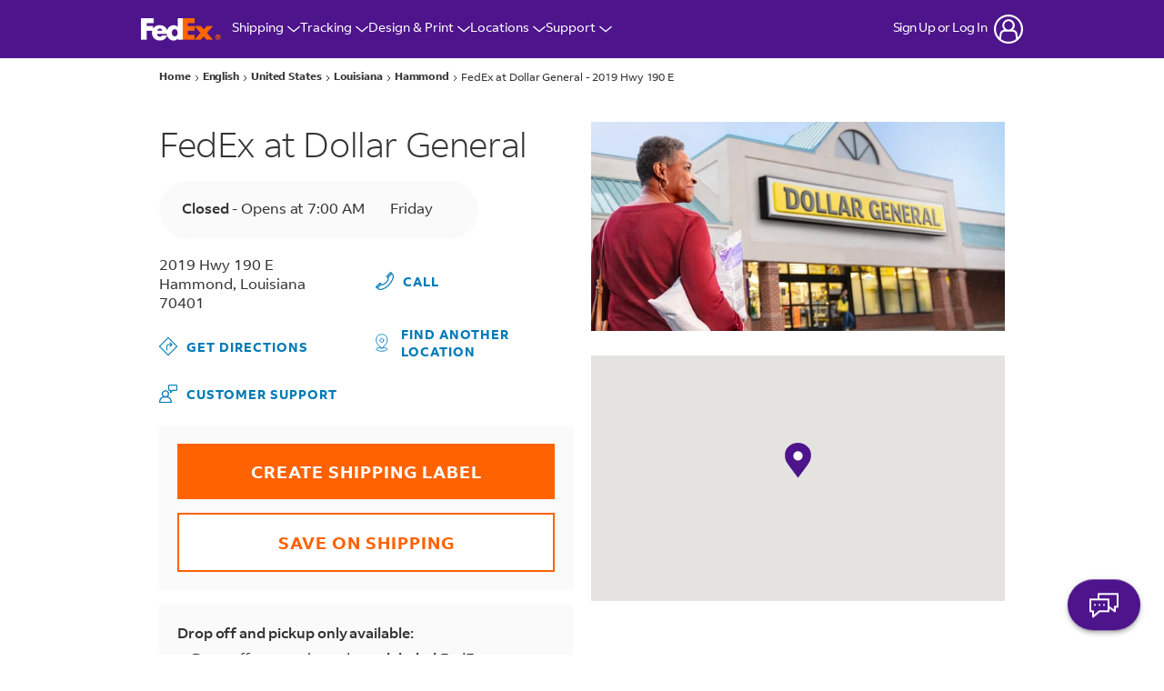

--- FILE ---
content_type: application/x-javascript
request_url: https://assets.adobedtm.com/686b8f0c4520/4ce401c51b51/e889cf625cea/RCf9c7e210692f4a569a3806cd67b9cfd3-source.min.js
body_size: 60
content:
// For license information, see `https://assets.adobedtm.com/686b8f0c4520/4ce401c51b51/e889cf625cea/RCf9c7e210692f4a569a3806cd67b9cfd3-source.js`.
_satellite.__registerScript('https://assets.adobedtm.com/686b8f0c4520/4ce401c51b51/e889cf625cea/RCf9c7e210692f4a569a3806cd67b9cfd3-source.min.js', "\n<script id=\"usercentrics-cmp\" src=\"https://web.cmp.usercentrics.eu/ui/loader.js\" data-language=\"%UC:LANG%\" data-ruleset-id=\"%UC:ID%\" async></script>\n ");

--- FILE ---
content_type: application/x-javascript;charset=utf-8
request_url: https://smetrics.fedex.com/id?d_visid_ver=5.5.0&d_fieldgroup=A&mcorgid=1E22171B520E93BF0A490D44%40AdobeOrg&mid=63037287880196384835568631659391054886&ts=1769145273090
body_size: -41
content:
{"mid":"63037287880196384835568631659391054886"}